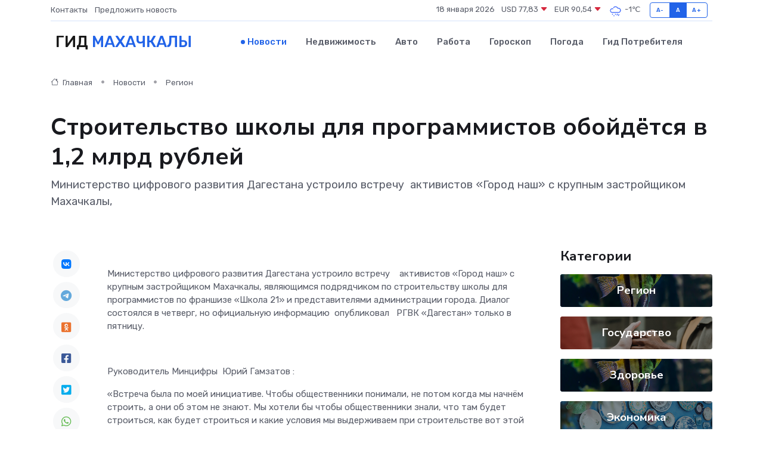

--- FILE ---
content_type: text/html; charset=UTF-8
request_url: https://mahachkala-gid.ru/news/region/stroitelstvo-shkoly-dlya-programmistov-oboydetsya-v-1-2-mlrd-rubley.htm
body_size: 10400
content:
<!DOCTYPE html>
<html lang="ru">
<head>
	<meta charset="utf-8">
	<meta name="csrf-token" content="fFYOuUNUtfNNCRmjUVpguRSTg3bscRyvfQTrZN9F">
    <meta http-equiv="X-UA-Compatible" content="IE=edge">
    <meta name="viewport" content="width=device-width, initial-scale=1">
    <title>Строительство школы для программистов обойдётся в 1,2 млрд рублей - новости Махачкалы</title>
    <meta name="description" property="description" content="Министерство цифрового развития Дагестана устроило встречу&nbsp;&nbsp;активистов «Город наш» с крупным застройщиком Махачкалы,">
    
    <meta property="fb:pages" content="105958871990207" />
    <link rel="shortcut icon" type="image/x-icon" href="https://mahachkala-gid.ru/favicon.svg">
    <link rel="canonical" href="https://mahachkala-gid.ru/news/region/stroitelstvo-shkoly-dlya-programmistov-oboydetsya-v-1-2-mlrd-rubley.htm">
    <link rel="preconnect" href="https://fonts.gstatic.com">
    <link rel="dns-prefetch" href="https://fonts.googleapis.com">
    <link rel="dns-prefetch" href="https://pagead2.googlesyndication.com">
    <link rel="dns-prefetch" href="https://res.cloudinary.com">
    <link href="https://fonts.googleapis.com/css2?family=Nunito+Sans:wght@400;700&family=Rubik:wght@400;500;700&display=swap" rel="stylesheet">
    <link rel="stylesheet" type="text/css" href="https://mahachkala-gid.ru/assets/font-awesome/css/all.min.css">
    <link rel="stylesheet" type="text/css" href="https://mahachkala-gid.ru/assets/bootstrap-icons/bootstrap-icons.css">
    <link rel="stylesheet" type="text/css" href="https://mahachkala-gid.ru/assets/tiny-slider/tiny-slider.css">
    <link rel="stylesheet" type="text/css" href="https://mahachkala-gid.ru/assets/glightbox/css/glightbox.min.css">
    <link rel="stylesheet" type="text/css" href="https://mahachkala-gid.ru/assets/plyr/plyr.css">
    <link id="style-switch" rel="stylesheet" type="text/css" href="https://mahachkala-gid.ru/assets/css/style.css">
    <link rel="stylesheet" type="text/css" href="https://mahachkala-gid.ru/assets/css/style2.css">

    <meta name="twitter:card" content="summary">
    <meta name="twitter:site" content="@mysite">
    <meta name="twitter:title" content="Строительство школы для программистов обойдётся в 1,2 млрд рублей - новости Махачкалы">
    <meta name="twitter:description" content="Министерство цифрового развития Дагестана устроило встречу&nbsp;&nbsp;активистов «Город наш» с крупным застройщиком Махачкалы,">
    <meta name="twitter:creator" content="@mysite">
    <meta name="twitter:image:src" content="https://res.cloudinary.com/dybrjpkos/image/upload/d6tmgskx6wl9mtoq86dm">
    <meta name="twitter:domain" content="mahachkala-gid.ru">
    <meta name="twitter:card" content="summary_large_image" /><meta name="twitter:image" content="https://res.cloudinary.com/dybrjpkos/image/upload/d6tmgskx6wl9mtoq86dm">

    <meta property="og:url" content="http://mahachkala-gid.ru/news/region/stroitelstvo-shkoly-dlya-programmistov-oboydetsya-v-1-2-mlrd-rubley.htm">
    <meta property="og:title" content="Строительство школы для программистов обойдётся в 1,2 млрд рублей - новости Махачкалы">
    <meta property="og:description" content="Министерство цифрового развития Дагестана устроило встречу&nbsp;&nbsp;активистов «Город наш» с крупным застройщиком Махачкалы,">
    <meta property="og:type" content="website">
    <meta property="og:image" content="https://res.cloudinary.com/dybrjpkos/image/upload/d6tmgskx6wl9mtoq86dm">
    <meta property="og:locale" content="ru_RU">
    <meta property="og:site_name" content="Гид Махачкалы">
    

    <link rel="image_src" href="https://res.cloudinary.com/dybrjpkos/image/upload/d6tmgskx6wl9mtoq86dm" />

    <link rel="alternate" type="application/rss+xml" href="https://mahachkala-gid.ru/feed" title="Махачкала: гид, новости, афиша">
        <script async src="https://pagead2.googlesyndication.com/pagead/js/adsbygoogle.js"></script>
    <script>
        (adsbygoogle = window.adsbygoogle || []).push({
            google_ad_client: "ca-pub-0899253526956684",
            enable_page_level_ads: true
        });
    </script>
        
    
    
    
    <script>if (window.top !== window.self) window.top.location.replace(window.self.location.href);</script>
    <script>if(self != top) { top.location=document.location;}</script>

<!-- Google tag (gtag.js) -->
<script async src="https://www.googletagmanager.com/gtag/js?id=G-71VQP5FD0J"></script>
<script>
  window.dataLayer = window.dataLayer || [];
  function gtag(){dataLayer.push(arguments);}
  gtag('js', new Date());

  gtag('config', 'G-71VQP5FD0J');
</script>
</head>
<body>
<script type="text/javascript" > (function(m,e,t,r,i,k,a){m[i]=m[i]||function(){(m[i].a=m[i].a||[]).push(arguments)}; m[i].l=1*new Date();k=e.createElement(t),a=e.getElementsByTagName(t)[0],k.async=1,k.src=r,a.parentNode.insertBefore(k,a)}) (window, document, "script", "https://mc.yandex.ru/metrika/tag.js", "ym"); ym(96194589, "init", {}); ym(86840228, "init", { clickmap:true, trackLinks:true, accurateTrackBounce:true, webvisor:true });</script> <noscript><div><img src="https://mc.yandex.ru/watch/96194589" style="position:absolute; left:-9999px;" alt="" /><img src="https://mc.yandex.ru/watch/86840228" style="position:absolute; left:-9999px;" alt="" /></div></noscript>
<script type="text/javascript">
    new Image().src = "//counter.yadro.ru/hit?r"+escape(document.referrer)+((typeof(screen)=="undefined")?"":";s"+screen.width+"*"+screen.height+"*"+(screen.colorDepth?screen.colorDepth:screen.pixelDepth))+";u"+escape(document.URL)+";h"+escape(document.title.substring(0,150))+";"+Math.random();
</script>
<!-- Rating@Mail.ru counter -->
<script type="text/javascript">
var _tmr = window._tmr || (window._tmr = []);
_tmr.push({id: "3138453", type: "pageView", start: (new Date()).getTime()});
(function (d, w, id) {
  if (d.getElementById(id)) return;
  var ts = d.createElement("script"); ts.type = "text/javascript"; ts.async = true; ts.id = id;
  ts.src = "https://top-fwz1.mail.ru/js/code.js";
  var f = function () {var s = d.getElementsByTagName("script")[0]; s.parentNode.insertBefore(ts, s);};
  if (w.opera == "[object Opera]") { d.addEventListener("DOMContentLoaded", f, false); } else { f(); }
})(document, window, "topmailru-code");
</script><noscript><div>
<img src="https://top-fwz1.mail.ru/counter?id=3138453;js=na" style="border:0;position:absolute;left:-9999px;" alt="Top.Mail.Ru" />
</div></noscript>
<!-- //Rating@Mail.ru counter -->

<header class="navbar-light navbar-sticky header-static">
    <div class="navbar-top d-none d-lg-block small">
        <div class="container">
            <div class="d-md-flex justify-content-between align-items-center my-1">
                <!-- Top bar left -->
                <ul class="nav">
                    <li class="nav-item">
                        <a class="nav-link ps-0" href="https://mahachkala-gid.ru/contacts">Контакты</a>
                    </li>
                    <li class="nav-item">
                        <a class="nav-link ps-0" href="https://mahachkala-gid.ru/sendnews">Предложить новость</a>
                    </li>
                    
                </ul>
                <!-- Top bar right -->
                <div class="d-flex align-items-center">
                    
                    <ul class="list-inline mb-0 text-center text-sm-end me-3">
						<li class="list-inline-item">
							<span>18 января 2026</span>
						</li>
                        <li class="list-inline-item">
                            <a class="nav-link px-0" href="https://mahachkala-gid.ru/currency">
                                <span>USD 77,83 <i class="bi bi-caret-down-fill text-danger"></i></span>
                            </a>
						</li>
                        <li class="list-inline-item">
                            <a class="nav-link px-0" href="https://mahachkala-gid.ru/currency">
                                <span>EUR 90,54 <i class="bi bi-caret-down-fill text-danger"></i></span>
                            </a>
						</li>
						<li class="list-inline-item">
                            <a class="nav-link px-0" href="https://mahachkala-gid.ru/pogoda">
                                <svg xmlns="http://www.w3.org/2000/svg" width="25" height="25" viewBox="0 0 30 30"><path d="M21.401 27l1.445-2.168a.5.5 0 0 0-.138-.693l-.416-.278a.5.5 0 0 0-.694.139l-1.445 2.168a.5.5 0 0 0 .14.693l.415.278a.5.5 0 0 0 .693-.139m-3-1l1.445-2.168a.5.5 0 0 0-.138-.693l-.416-.278a.5.5 0 0 0-.694.139l-1.445 2.168a.5.5 0 0 0 .14.693l.415.278a.5.5 0 0 0 .693-.139m-6.4 0A1 1 0 1 0 12 28a1 1 0 0 0 0-2m3-3a1 1 0 1 0 0 2 1 1 0 0 0 0-2m-5 1a1 1 0 1 1-2 0 1 1 0 0 1 2 0zM0 0v30V0zm30 0v30V0zm-4.964 13.066a4.948 4.948 0 0 1 0 5.868A4.99 4.99 0 0 1 20.99 21H8.507a4.49 4.49 0 0 1-3.64-1.86 4.458 4.458 0 0 1 0-5.281A4.491 4.491 0 0 1 8.506 12c.686 0 1.37.159 1.996.473a.5.5 0 0 1 .16.766l-.33.399a.502.502 0 0 1-.598.132 2.976 2.976 0 0 0-3.346.608 3.007 3.007 0 0 0 .334 4.532c.527.396 1.177.59 1.836.59H20.94a3.54 3.54 0 0 0 2.163-.711 3.497 3.497 0 0 0 1.358-3.206 3.45 3.45 0 0 0-.706-1.727A3.486 3.486 0 0 0 20.99 12.5c-.07 0-.138.016-.208.02-.328.02-.645.085-.947.192a.496.496 0 0 1-.63-.287 4.637 4.637 0 0 0-.445-.874 4.495 4.495 0 0 0-.584-.733A4.461 4.461 0 0 0 14.998 9.5a4.46 4.46 0 0 0-3.177 1.318 2.326 2.326 0 0 0-.135.147.5.5 0 0 1-.592.131 5.78 5.78 0 0 0-.453-.19.5.5 0 0 1-.21-.79A5.97 5.97 0 0 1 14.998 8a5.97 5.97 0 0 1 4.237 1.757c.398.399.704.85.966 1.319.262-.042.525-.076.79-.076a4.99 4.99 0 0 1 4.045 2.066zM0 0v30V0zm30 0v30V0z" fill="#315EFB" fill-rule="evenodd"></path></svg>
                                <span>-1&#8451;</span>
                            </a>
						</li>
					</ul>

                    <!-- Font size accessibility START -->
                    <div class="btn-group me-2" role="group" aria-label="font size changer">
                        <input type="radio" class="btn-check" name="fntradio" id="font-sm">
                        <label class="btn btn-xs btn-outline-primary mb-0" for="font-sm">A-</label>

                        <input type="radio" class="btn-check" name="fntradio" id="font-default" checked>
                        <label class="btn btn-xs btn-outline-primary mb-0" for="font-default">A</label>

                        <input type="radio" class="btn-check" name="fntradio" id="font-lg">
                        <label class="btn btn-xs btn-outline-primary mb-0" for="font-lg">A+</label>
                    </div>

                    
                </div>
            </div>
            <!-- Divider -->
            <div class="border-bottom border-2 border-primary opacity-1"></div>
        </div>
    </div>

    <!-- Logo Nav START -->
    <nav class="navbar navbar-expand-lg">
        <div class="container">
            <!-- Logo START -->
            <a class="navbar-brand" href="https://mahachkala-gid.ru" style="text-align: end;">
                
                			<span class="ms-2 fs-3 text-uppercase fw-normal">Гид <span style="color: #2163e8;">Махачкалы</span></span>
                            </a>
            <!-- Logo END -->

            <!-- Responsive navbar toggler -->
            <button class="navbar-toggler ms-auto" type="button" data-bs-toggle="collapse"
                data-bs-target="#navbarCollapse" aria-controls="navbarCollapse" aria-expanded="false"
                aria-label="Toggle navigation">
                <span class="text-body h6 d-none d-sm-inline-block">Menu</span>
                <span class="navbar-toggler-icon"></span>
            </button>

            <!-- Main navbar START -->
            <div class="collapse navbar-collapse" id="navbarCollapse">
                <ul class="navbar-nav navbar-nav-scroll mx-auto">
                                        <li class="nav-item"> <a class="nav-link active" href="https://mahachkala-gid.ru/news">Новости</a></li>
                                        <li class="nav-item"> <a class="nav-link" href="https://mahachkala-gid.ru/realty">Недвижимость</a></li>
                                        <li class="nav-item"> <a class="nav-link" href="https://mahachkala-gid.ru/auto">Авто</a></li>
                                        <li class="nav-item"> <a class="nav-link" href="https://mahachkala-gid.ru/job">Работа</a></li>
                                        <li class="nav-item"> <a class="nav-link" href="https://mahachkala-gid.ru/horoscope">Гороскоп</a></li>
                                        <li class="nav-item"> <a class="nav-link" href="https://mahachkala-gid.ru/pogoda">Погода</a></li>
                                        <li class="nav-item"> <a class="nav-link" href="https://mahachkala-gid.ru/poleznoe">Гид потребителя</a></li>
                                    </ul>
            </div>
            <!-- Main navbar END -->

            
        </div>
    </nav>
    <!-- Logo Nav END -->
</header>
    <main>
        <!-- =======================
                Main content START -->
        <section class="pt-3 pb-lg-5">
            <div class="container" data-sticky-container>
                <div class="row">
                    <!-- Main Post START -->
                    <div class="col-lg-9">
                        <!-- Categorie Detail START -->
                        <div class="mb-4">
							<nav aria-label="breadcrumb" itemscope itemtype="http://schema.org/BreadcrumbList">
								<ol class="breadcrumb breadcrumb-dots">
									<li class="breadcrumb-item" itemprop="itemListElement" itemscope itemtype="http://schema.org/ListItem">
										<meta itemprop="name" content="Гид Махачкалы">
										<meta itemprop="position" content="1">
										<meta itemprop="item" content="https://mahachkala-gid.ru">
										<a itemprop="url" href="https://mahachkala-gid.ru">
										<i class="bi bi-house me-1"></i> Главная
										</a>
									</li>
									<li class="breadcrumb-item" itemprop="itemListElement" itemscope itemtype="http://schema.org/ListItem">
										<meta itemprop="name" content="Новости">
										<meta itemprop="position" content="2">
										<meta itemprop="item" content="https://mahachkala-gid.ru/news">
										<a itemprop="url" href="https://mahachkala-gid.ru/news"> Новости</a>
									</li>
									<li class="breadcrumb-item" aria-current="page" itemprop="itemListElement" itemscope itemtype="http://schema.org/ListItem">
										<meta itemprop="name" content="Регион">
										<meta itemprop="position" content="3">
										<meta itemprop="item" content="https://mahachkala-gid.ru/news/region">
										<a itemprop="url" href="https://mahachkala-gid.ru/news/region"> Регион</a>
									</li>
									<li aria-current="page" itemprop="itemListElement" itemscope itemtype="http://schema.org/ListItem">
									<meta itemprop="name" content="Строительство школы для программистов обойдётся в 1,2 млрд рублей">
									<meta itemprop="position" content="4" />
									<meta itemprop="item" content="https://mahachkala-gid.ru/news/region/stroitelstvo-shkoly-dlya-programmistov-oboydetsya-v-1-2-mlrd-rubley.htm">
									</li>
								</ol>
							</nav>
						
                        </div>
                    </div>
                </div>
                <div class="row align-items-center">
                                                        <!-- Content -->
                    <div class="col-md-12 mt-4 mt-md-0">
                                            <h1 class="display-6">Строительство школы для программистов обойдётся в 1,2 млрд рублей</h1>
                        <p class="lead">Министерство цифрового развития Дагестана устроило встречу&nbsp;&nbsp;активистов «Город наш» с крупным застройщиком Махачкалы,</p>
                    </div>
				                                    </div>
            </div>
        </section>
        <!-- =======================
        Main START -->
        <section class="pt-0">
            <div class="container position-relative" data-sticky-container>
                <div class="row">
                    <!-- Left sidebar START -->
                    <div class="col-md-1">
                        <div class="text-start text-lg-center mb-5" data-sticky data-margin-top="80" data-sticky-for="767">
                            <style>
                                .fa-vk::before {
                                    color: #07f;
                                }
                                .fa-telegram::before {
                                    color: #64a9dc;
                                }
                                .fa-facebook-square::before {
                                    color: #3b5998;
                                }
                                .fa-odnoklassniki-square::before {
                                    color: #eb722e;
                                }
                                .fa-twitter-square::before {
                                    color: #00aced;
                                }
                                .fa-whatsapp::before {
                                    color: #65bc54;
                                }
                                .fa-viber::before {
                                    color: #7b519d;
                                }
                                .fa-moimir svg {
                                    background-color: #168de2;
                                    height: 18px;
                                    width: 18px;
                                    background-size: 18px 18px;
                                    border-radius: 4px;
                                    margin-bottom: 2px;
                                }
                            </style>
                            <ul class="nav text-white-force">
                                <li class="nav-item">
                                    <a class="nav-link icon-md rounded-circle m-1 p-0 fs-5 bg-light" href="https://vk.com/share.php?url=https://mahachkala-gid.ru/news/region/stroitelstvo-shkoly-dlya-programmistov-oboydetsya-v-1-2-mlrd-rubley.htm&title=Строительство школы для программистов обойдётся в 1,2 млрд рублей - новости Махачкалы&utm_source=share" rel="nofollow" target="_blank">
                                        <i class="fab fa-vk align-middle text-body"></i>
                                    </a>
                                </li>
                                <li class="nav-item">
                                    <a class="nav-link icon-md rounded-circle m-1 p-0 fs-5 bg-light" href="https://t.me/share/url?url=https://mahachkala-gid.ru/news/region/stroitelstvo-shkoly-dlya-programmistov-oboydetsya-v-1-2-mlrd-rubley.htm&text=Строительство школы для программистов обойдётся в 1,2 млрд рублей - новости Махачкалы&utm_source=share" rel="nofollow" target="_blank">
                                        <i class="fab fa-telegram align-middle text-body"></i>
                                    </a>
                                </li>
                                <li class="nav-item">
                                    <a class="nav-link icon-md rounded-circle m-1 p-0 fs-5 bg-light" href="https://connect.ok.ru/offer?url=https://mahachkala-gid.ru/news/region/stroitelstvo-shkoly-dlya-programmistov-oboydetsya-v-1-2-mlrd-rubley.htm&title=Строительство школы для программистов обойдётся в 1,2 млрд рублей - новости Махачкалы&utm_source=share" rel="nofollow" target="_blank">
                                        <i class="fab fa-odnoklassniki-square align-middle text-body"></i>
                                    </a>
                                </li>
                                <li class="nav-item">
                                    <a class="nav-link icon-md rounded-circle m-1 p-0 fs-5 bg-light" href="https://www.facebook.com/sharer.php?src=sp&u=https://mahachkala-gid.ru/news/region/stroitelstvo-shkoly-dlya-programmistov-oboydetsya-v-1-2-mlrd-rubley.htm&title=Строительство школы для программистов обойдётся в 1,2 млрд рублей - новости Махачкалы&utm_source=share" rel="nofollow" target="_blank">
                                        <i class="fab fa-facebook-square align-middle text-body"></i>
                                    </a>
                                </li>
                                <li class="nav-item">
                                    <a class="nav-link icon-md rounded-circle m-1 p-0 fs-5 bg-light" href="https://twitter.com/intent/tweet?text=Строительство школы для программистов обойдётся в 1,2 млрд рублей - новости Махачкалы&url=https://mahachkala-gid.ru/news/region/stroitelstvo-shkoly-dlya-programmistov-oboydetsya-v-1-2-mlrd-rubley.htm&utm_source=share" rel="nofollow" target="_blank">
                                        <i class="fab fa-twitter-square align-middle text-body"></i>
                                    </a>
                                </li>
                                <li class="nav-item">
                                    <a class="nav-link icon-md rounded-circle m-1 p-0 fs-5 bg-light" href="https://api.whatsapp.com/send?text=Строительство школы для программистов обойдётся в 1,2 млрд рублей - новости Махачкалы https://mahachkala-gid.ru/news/region/stroitelstvo-shkoly-dlya-programmistov-oboydetsya-v-1-2-mlrd-rubley.htm&utm_source=share" rel="nofollow" target="_blank">
                                        <i class="fab fa-whatsapp align-middle text-body"></i>
                                    </a>
                                </li>
                                <li class="nav-item">
                                    <a class="nav-link icon-md rounded-circle m-1 p-0 fs-5 bg-light" href="viber://forward?text=Строительство школы для программистов обойдётся в 1,2 млрд рублей - новости Махачкалы https://mahachkala-gid.ru/news/region/stroitelstvo-shkoly-dlya-programmistov-oboydetsya-v-1-2-mlrd-rubley.htm&utm_source=share" rel="nofollow" target="_blank">
                                        <i class="fab fa-viber align-middle text-body"></i>
                                    </a>
                                </li>
                                <li class="nav-item">
                                    <a class="nav-link icon-md rounded-circle m-1 p-0 fs-5 bg-light" href="https://connect.mail.ru/share?url=https://mahachkala-gid.ru/news/region/stroitelstvo-shkoly-dlya-programmistov-oboydetsya-v-1-2-mlrd-rubley.htm&title=Строительство школы для программистов обойдётся в 1,2 млрд рублей - новости Махачкалы&utm_source=share" rel="nofollow" target="_blank">
                                        <i class="fab fa-moimir align-middle text-body"><svg viewBox='0 0 24 24' xmlns='http://www.w3.org/2000/svg'><path d='M8.889 9.667a1.333 1.333 0 100-2.667 1.333 1.333 0 000 2.667zm6.222 0a1.333 1.333 0 100-2.667 1.333 1.333 0 000 2.667zm4.77 6.108l-1.802-3.028a.879.879 0 00-1.188-.307.843.843 0 00-.313 1.166l.214.36a6.71 6.71 0 01-4.795 1.996 6.711 6.711 0 01-4.792-1.992l.217-.364a.844.844 0 00-.313-1.166.878.878 0 00-1.189.307l-1.8 3.028a.844.844 0 00.312 1.166.88.88 0 001.189-.307l.683-1.147a8.466 8.466 0 005.694 2.18 8.463 8.463 0 005.698-2.184l.685 1.151a.873.873 0 001.189.307.844.844 0 00.312-1.166z' fill='#FFF' fill-rule='evenodd'/></svg></i>
                                    </a>
                                </li>
                                
                            </ul>
                        </div>
                    </div>
                    <!-- Left sidebar END -->

                    <!-- Main Content START -->
                    <div class="col-md-10 col-lg-8 mb-5">
                        <div class="mb-4">
                                                    </div>
                        <div itemscope itemtype="http://schema.org/NewsArticle">
                            <meta itemprop="headline" content="Строительство школы для программистов обойдётся в 1,2 млрд рублей">
                            <meta itemprop="identifier" content="https://mahachkala-gid.ru/15009">
                            <span itemprop="articleBody"><p> Министерство цифрового развития Дагестана устроило встречу&nbsp; &nbsp; активистов «Город наш» с крупным застройщиком Махачкалы, являющимся подрядчиком по строительству школы для программистов по франшизе «Школа 21» и представителями администрации города. Диалог состоялся в четверг, но официальную информацию&nbsp;    опубликовал   &nbsp; РГВК «Дагестан» только в пятницу.&nbsp;  </p>   <p> &nbsp;  </p> <p> Руководитель Минцифры&nbsp;   Юрий Гамзатов  : </p> <p> «Встреча была по моей инициативе. Чтобы общественники понимали, не потом когда мы начнём строить, а они об этом не знают. Мы хотели бы чтобы общественники знали, что там будет строиться, как будет строиться и какие условия мы выдерживаем при строительстве вот этой школы, на сколько она будет общественно важна и нужна для нашего региона». </p> <p> &nbsp;  </p> <p> В сюжете показали жителя мкр «Редукторный», который выразил ободрение строительству школы.&nbsp;  </p> <p> &nbsp;  </p> <p> Однако присутствовавшая на встрече активист «Город наш»&nbsp;   Мадина Ибрагимова  , опубликовала в тг-канале&nbsp;    пост   &nbsp; с критикой нерационального использования территории и денег: 
										</p>
											
											

										

                        



<p></p> <p> «…По поводу самой «Школы 21»&nbsp; &nbsp; я задала несколько вопросов, на которые ответа не получила. </p> <p> Проект очень и очень неоднозначен.&nbsp;  </p> <p> 1. Кто возьмет эту школу на баланс и сколько потом в год будет обходиться обслуживание этого здания?&nbsp;  </p> <p> 2. При такой школе должно быть общежитие. Почему оно сразу не учтено в проекте?&nbsp;  </p> <p> 3. Для чего в проекте столько зон отдыха, кафе, огромные фойе? Не превратится ли это в скором времени в бизнес- либо в торговый центр?&nbsp;  </p> <p> 4. В документах указано, но на презентации представитель сбербанка не сообщила, что обучающиеся подписывают договор, согласно которому, если они не пройдут обучение до конца, то платят неустойку». </p> <p> Я предлагаю: если Сулейман Керимов дает на «Школу 21»&nbsp; 1 млрд. 200 млн. рублей,то может быть стоит разместить этот проект где-то еще, а на разницу можно построить обычную школу. Тут и рабочих мест для учителей будет намного больше. Родители и дети будут благодарны, и пусть эта школа будет ультрасовременная, и названа в честь Сулеймана Керимова.» </p> <p> &nbsp;  </p> <p> Журналисты не спросили мнение, присутствовавшего на переговорах&nbsp;   Магомедали Багандова  &nbsp; - основателя крупнейшего застройщика Махачкалы,&nbsp; &nbsp; «Капитал-Инвест»  &nbsp;   и подрядчика по строительству школы.&nbsp;  </p> <p> &nbsp;  </p> <p> По информации «НД» Багандов не оставил планы многоэтажного жилищного строительства возле озера Ак-гель.&nbsp;  </p>

«  Купол надежды» Ремчукова построит школу в Махачкале 

благотворительность

22.11.2023 19:24</span>
                        </div>
                                                                        <div><a href="https://ndelo.ru/novosti/stroitelstvo-shkoly-dlya-programmistov-obojdyotsya-v-12-mlrd-rublej" target="_blank" rel="author">Источник</a></div>
                                                                        <div class="col-12 mt-3"><a href="https://mahachkala-gid.ru/sendnews">Предложить новость</a></div>
                        <div class="col-12 mt-5">
                            <h2 class="my-3">Последние новости</h2>
                            <div class="row gy-4">
                                <!-- Card item START -->
<div class="col-sm-6">
    <div class="card" itemscope="" itemtype="http://schema.org/BlogPosting">
        <!-- Card img -->
        <div class="position-relative">
                        <img class="card-img" src="https://mahachkala-gid.ru/images/noimg-420x315.png" alt="Это не должно быть для галочки. Поговорим о современной вакцинопрофилактике">
                    </div>
        <div class="card-body px-0 pt-3" itemprop="name">
            <h4 class="card-title" itemprop="headline"><a href="https://mahachkala-gid.ru/news/zdorove/eto-ne-dolzhno-byt-dlya-galochki-pogovorim-o-sovremennoy-vakcinoprofilaktike.htm"
                    class="btn-link text-reset fw-bold" itemprop="url">Это не должно быть для галочки. Поговорим о современной вакцинопрофилактике</a></h4>
            <p class="card-text" itemprop="articleBody">В классе, где учится моя дочь, зафиксировали случай заболевания паротитом.</p>
        </div>
        <meta itemprop="author" content="Редактор"/>
        <meta itemscope itemprop="mainEntityOfPage" itemType="https://schema.org/WebPage" itemid="https://mahachkala-gid.ru/news/zdorove/eto-ne-dolzhno-byt-dlya-galochki-pogovorim-o-sovremennoy-vakcinoprofilaktike.htm"/>
        <meta itemprop="dateModified" content="2025-04-06"/>
        <meta itemprop="datePublished" content="2025-04-06"/>
    </div>
</div>
<!-- Card item END -->
<!-- Card item START -->
<div class="col-sm-6">
    <div class="card" itemscope="" itemtype="http://schema.org/BlogPosting">
        <!-- Card img -->
        <div class="position-relative">
                        <img class="card-img" src="https://mahachkala-gid.ru/images/noimg-420x315.png" alt="Прокуратура Республики Дагестан направила в суд уголовное дело в отношении 12 лиц, обвиняемых в создании и участии в преступном сообществе в целях организации занятия проституцией">
                    </div>
        <div class="card-body px-0 pt-3" itemprop="name">
            <h4 class="card-title" itemprop="headline"><a href="https://mahachkala-gid.ru/news/gosudarstvo/prokuratura-respubliki-dagestan-napravila-v-sud-ugolovnoe-delo-v-otnoshenii-12-lic-obvinyaemyh-v-sozdanii-i-uchastii-v-prestupnom-soobschestve-v-celyah-organizacii-zanyatiya-prosti.htm"
                    class="btn-link text-reset fw-bold" itemprop="url">Прокуратура Республики Дагестан направила в суд уголовное дело в отношении 12 лиц, обвиняемых в создании и участии в преступном сообществе в целях организации занятия проституцией</a></h4>
            <p class="card-text" itemprop="articleBody">Прокуратурой Республики Дагестан утверждено обвинительное заключение по уголовному делу в отношении 12 лиц.</p>
        </div>
        <meta itemprop="author" content="Редактор"/>
        <meta itemscope itemprop="mainEntityOfPage" itemType="https://schema.org/WebPage" itemid="https://mahachkala-gid.ru/news/gosudarstvo/prokuratura-respubliki-dagestan-napravila-v-sud-ugolovnoe-delo-v-otnoshenii-12-lic-obvinyaemyh-v-sozdanii-i-uchastii-v-prestupnom-soobschestve-v-celyah-organizacii-zanyatiya-prosti.htm"/>
        <meta itemprop="dateModified" content="2025-04-06"/>
        <meta itemprop="datePublished" content="2025-04-06"/>
    </div>
</div>
<!-- Card item END -->
<!-- Card item START -->
<div class="col-sm-6">
    <div class="card" itemscope="" itemtype="http://schema.org/BlogPosting">
        <!-- Card img -->
        <div class="position-relative">
                        <img class="card-img" src="https://mahachkala-gid.ru/images/noimg-420x315.png" alt="О преимуществах электронной формы исполнительного документа">
                    </div>
        <div class="card-body px-0 pt-3" itemprop="name">
            <h4 class="card-title" itemprop="headline"><a href="https://mahachkala-gid.ru/news/gosudarstvo/o-preimuschestvah-elektronnoy-formy-ispolnitelnogo-dokumenta.htm"
                    class="btn-link text-reset fw-bold" itemprop="url">О преимуществах электронной формы исполнительного документа</a></h4>
            <p class="card-text" itemprop="articleBody">Развитие информационных технологий создают все больше возможностей для перехода от традиционного бумажного офисного документооборота к электронному формату.</p>
        </div>
        <meta itemprop="author" content="Редактор"/>
        <meta itemscope itemprop="mainEntityOfPage" itemType="https://schema.org/WebPage" itemid="https://mahachkala-gid.ru/news/gosudarstvo/o-preimuschestvah-elektronnoy-formy-ispolnitelnogo-dokumenta.htm"/>
        <meta itemprop="dateModified" content="2025-04-06"/>
        <meta itemprop="datePublished" content="2025-04-06"/>
    </div>
</div>
<!-- Card item END -->
<!-- Card item START -->
<div class="col-sm-6">
    <div class="card" itemscope="" itemtype="http://schema.org/BlogPosting">
        <!-- Card img -->
        <div class="position-relative">
            <img class="card-img" src="https://res.cloudinary.com/di7jztv5p/image/upload/c_fill,w_420,h_315,q_auto,g_face/gqei5n34zp6qzkg1iovk" alt="Когда скидки превращаются в ловушку: как маркетологи учат нас тратить" itemprop="image">
        </div>
        <div class="card-body px-0 pt-3" itemprop="name">
            <h4 class="card-title" itemprop="headline"><a href="https://ulan-ude-city.ru/news/ekonomika/kogda-skidki-prevraschayutsya-v-lovushku-kak-marketologi-uchat-nas-tratit.htm" class="btn-link text-reset fw-bold" itemprop="url">Когда скидки превращаются в ловушку: как маркетологи учат нас тратить</a></h4>
            <p class="card-text" itemprop="articleBody">Почему “-50% только сегодня” не всегда значит выгоду, как скидки играют на эмоциях и почему даже рациональные люди становятся жертвами маркетинговых трюков.</p>
        </div>
        <meta itemprop="author" content="Редактор"/>
        <meta itemscope itemprop="mainEntityOfPage" itemType="https://schema.org/WebPage" itemid="https://ulan-ude-city.ru/news/ekonomika/kogda-skidki-prevraschayutsya-v-lovushku-kak-marketologi-uchat-nas-tratit.htm"/>
        <meta itemprop="dateModified" content="2026-01-18"/>
        <meta itemprop="datePublished" content="2026-01-18"/>
    </div>
</div>
<!-- Card item END -->
                            </div>
                        </div>
						<div class="col-12 bg-primary bg-opacity-10 p-2 mt-3 rounded">
							На этом сайте представлены актуальные варианты, чтобы <a href="https://reutov-gid.ru/realty">снять квартиру в Реутове</a> на выгодных условиях
						</div>
                        <!-- Comments START -->
                        <div class="mt-5">
                            <h3>Комментарии (0)</h3>
                        </div>
                        <!-- Comments END -->
                        <!-- Reply START -->
                        <div>
                            <h3>Добавить комментарий</h3>
                            <small>Ваш email не публикуется. Обязательные поля отмечены *</small>
                            <form class="row g-3 mt-2">
                                <div class="col-md-6">
                                    <label class="form-label">Имя *</label>
                                    <input type="text" class="form-control" aria-label="First name">
                                </div>
                                <div class="col-md-6">
                                    <label class="form-label">Email *</label>
                                    <input type="email" class="form-control">
                                </div>
                                <div class="col-12">
                                    <label class="form-label">Текст комментария *</label>
                                    <textarea class="form-control" rows="3"></textarea>
                                </div>
                                <div class="col-12">
                                    <button type="submit" class="btn btn-primary">Оставить комментарий</button>
                                </div>
                            </form>
                        </div>
                        <!-- Reply END -->
                    </div>
                    <!-- Main Content END -->
                    <!-- Right sidebar START -->
                    <div class="col-lg-3 d-none d-lg-block">
                        <div data-sticky data-margin-top="80" data-sticky-for="991">
                            <!-- Categories -->
                            <div>
                                <h4 class="mb-3">Категории</h4>
                                                                    <!-- Category item -->
                                    <div class="text-center mb-3 card-bg-scale position-relative overflow-hidden rounded"
                                        style="background-image:url(https://mahachkala-gid.ru/assets/images/blog/4by3/06.jpg); background-position: center left; background-size: cover;">
                                        <div class="bg-dark-overlay-4 p-3">
                                            <a href="https://mahachkala-gid.ru/news/region"
                                                class="stretched-link btn-link fw-bold text-white h5">Регион</a>
                                        </div>
                                    </div>
                                                                    <!-- Category item -->
                                    <div class="text-center mb-3 card-bg-scale position-relative overflow-hidden rounded"
                                        style="background-image:url(https://mahachkala-gid.ru/assets/images/blog/4by3/09.jpg); background-position: center left; background-size: cover;">
                                        <div class="bg-dark-overlay-4 p-3">
                                            <a href="https://mahachkala-gid.ru/news/gosudarstvo"
                                                class="stretched-link btn-link fw-bold text-white h5">Государство</a>
                                        </div>
                                    </div>
                                                                    <!-- Category item -->
                                    <div class="text-center mb-3 card-bg-scale position-relative overflow-hidden rounded"
                                        style="background-image:url(https://mahachkala-gid.ru/assets/images/blog/4by3/06.jpg); background-position: center left; background-size: cover;">
                                        <div class="bg-dark-overlay-4 p-3">
                                            <a href="https://mahachkala-gid.ru/news/zdorove"
                                                class="stretched-link btn-link fw-bold text-white h5">Здоровье</a>
                                        </div>
                                    </div>
                                                                    <!-- Category item -->
                                    <div class="text-center mb-3 card-bg-scale position-relative overflow-hidden rounded"
                                        style="background-image:url(https://mahachkala-gid.ru/assets/images/blog/4by3/02.jpg); background-position: center left; background-size: cover;">
                                        <div class="bg-dark-overlay-4 p-3">
                                            <a href="https://mahachkala-gid.ru/news/ekonomika"
                                                class="stretched-link btn-link fw-bold text-white h5">Экономика</a>
                                        </div>
                                    </div>
                                                                    <!-- Category item -->
                                    <div class="text-center mb-3 card-bg-scale position-relative overflow-hidden rounded"
                                        style="background-image:url(https://mahachkala-gid.ru/assets/images/blog/4by3/08.jpg); background-position: center left; background-size: cover;">
                                        <div class="bg-dark-overlay-4 p-3">
                                            <a href="https://mahachkala-gid.ru/news/politika"
                                                class="stretched-link btn-link fw-bold text-white h5">Политика</a>
                                        </div>
                                    </div>
                                                                    <!-- Category item -->
                                    <div class="text-center mb-3 card-bg-scale position-relative overflow-hidden rounded"
                                        style="background-image:url(https://mahachkala-gid.ru/assets/images/blog/4by3/08.jpg); background-position: center left; background-size: cover;">
                                        <div class="bg-dark-overlay-4 p-3">
                                            <a href="https://mahachkala-gid.ru/news/nauka-i-obrazovanie"
                                                class="stretched-link btn-link fw-bold text-white h5">Наука и Образование</a>
                                        </div>
                                    </div>
                                                                    <!-- Category item -->
                                    <div class="text-center mb-3 card-bg-scale position-relative overflow-hidden rounded"
                                        style="background-image:url(https://mahachkala-gid.ru/assets/images/blog/4by3/09.jpg); background-position: center left; background-size: cover;">
                                        <div class="bg-dark-overlay-4 p-3">
                                            <a href="https://mahachkala-gid.ru/news/proisshestviya"
                                                class="stretched-link btn-link fw-bold text-white h5">Происшествия</a>
                                        </div>
                                    </div>
                                                                    <!-- Category item -->
                                    <div class="text-center mb-3 card-bg-scale position-relative overflow-hidden rounded"
                                        style="background-image:url(https://mahachkala-gid.ru/assets/images/blog/4by3/07.jpg); background-position: center left; background-size: cover;">
                                        <div class="bg-dark-overlay-4 p-3">
                                            <a href="https://mahachkala-gid.ru/news/religiya"
                                                class="stretched-link btn-link fw-bold text-white h5">Религия</a>
                                        </div>
                                    </div>
                                                                    <!-- Category item -->
                                    <div class="text-center mb-3 card-bg-scale position-relative overflow-hidden rounded"
                                        style="background-image:url(https://mahachkala-gid.ru/assets/images/blog/4by3/01.jpg); background-position: center left; background-size: cover;">
                                        <div class="bg-dark-overlay-4 p-3">
                                            <a href="https://mahachkala-gid.ru/news/kultura"
                                                class="stretched-link btn-link fw-bold text-white h5">Культура</a>
                                        </div>
                                    </div>
                                                                    <!-- Category item -->
                                    <div class="text-center mb-3 card-bg-scale position-relative overflow-hidden rounded"
                                        style="background-image:url(https://mahachkala-gid.ru/assets/images/blog/4by3/06.jpg); background-position: center left; background-size: cover;">
                                        <div class="bg-dark-overlay-4 p-3">
                                            <a href="https://mahachkala-gid.ru/news/sport"
                                                class="stretched-link btn-link fw-bold text-white h5">Спорт</a>
                                        </div>
                                    </div>
                                                                    <!-- Category item -->
                                    <div class="text-center mb-3 card-bg-scale position-relative overflow-hidden rounded"
                                        style="background-image:url(https://mahachkala-gid.ru/assets/images/blog/4by3/02.jpg); background-position: center left; background-size: cover;">
                                        <div class="bg-dark-overlay-4 p-3">
                                            <a href="https://mahachkala-gid.ru/news/obschestvo"
                                                class="stretched-link btn-link fw-bold text-white h5">Общество</a>
                                        </div>
                                    </div>
                                                            </div>
                        </div>
                    </div>
                    <!-- Right sidebar END -->
                </div>
        </section>
    </main>
<footer class="bg-dark pt-5">
    
    <!-- Footer copyright START -->
    <div class="bg-dark-overlay-3 mt-5">
        <div class="container">
            <div class="row align-items-center justify-content-md-between py-4">
                <div class="col-md-6">
                    <!-- Copyright -->
                    <div class="text-center text-md-start text-primary-hover text-muted">
                        &#169;2026 Махачкала. Все права защищены.
                    </div>
                </div>
                
            </div>
        </div>
    </div>
    <!-- Footer copyright END -->
    <script type="application/ld+json">
        {"@context":"https:\/\/schema.org","@type":"Organization","name":"\u041c\u0430\u0445\u0430\u0447\u043a\u0430\u043b\u0430 - \u0433\u0438\u0434, \u043d\u043e\u0432\u043e\u0441\u0442\u0438, \u0430\u0444\u0438\u0448\u0430","url":"https:\/\/mahachkala-gid.ru","sameAs":["https:\/\/vk.com\/public225095816","https:\/\/t.me\/mahachkala_gid"]}
    </script>
</footer>
<!-- Back to top -->
<div class="back-top"><i class="bi bi-arrow-up-short"></i></div>
<script src="https://mahachkala-gid.ru/assets/bootstrap/js/bootstrap.bundle.min.js"></script>
<script src="https://mahachkala-gid.ru/assets/tiny-slider/tiny-slider.js"></script>
<script src="https://mahachkala-gid.ru/assets/sticky-js/sticky.min.js"></script>
<script src="https://mahachkala-gid.ru/assets/glightbox/js/glightbox.min.js"></script>
<script src="https://mahachkala-gid.ru/assets/plyr/plyr.js"></script>
<script src="https://mahachkala-gid.ru/assets/js/functions.js"></script>
<script src="https://yastatic.net/share2/share.js" async></script>
<script defer src="https://static.cloudflareinsights.com/beacon.min.js/vcd15cbe7772f49c399c6a5babf22c1241717689176015" integrity="sha512-ZpsOmlRQV6y907TI0dKBHq9Md29nnaEIPlkf84rnaERnq6zvWvPUqr2ft8M1aS28oN72PdrCzSjY4U6VaAw1EQ==" data-cf-beacon='{"version":"2024.11.0","token":"c1b77847fcec410198afbbff4f39d3da","r":1,"server_timing":{"name":{"cfCacheStatus":true,"cfEdge":true,"cfExtPri":true,"cfL4":true,"cfOrigin":true,"cfSpeedBrain":true},"location_startswith":null}}' crossorigin="anonymous"></script>
</body>
</html>


--- FILE ---
content_type: text/html; charset=utf-8
request_url: https://www.google.com/recaptcha/api2/aframe
body_size: 267
content:
<!DOCTYPE HTML><html><head><meta http-equiv="content-type" content="text/html; charset=UTF-8"></head><body><script nonce="qv9rxda4whsYYG6NbBhkYw">/** Anti-fraud and anti-abuse applications only. See google.com/recaptcha */ try{var clients={'sodar':'https://pagead2.googlesyndication.com/pagead/sodar?'};window.addEventListener("message",function(a){try{if(a.source===window.parent){var b=JSON.parse(a.data);var c=clients[b['id']];if(c){var d=document.createElement('img');d.src=c+b['params']+'&rc='+(localStorage.getItem("rc::a")?sessionStorage.getItem("rc::b"):"");window.document.body.appendChild(d);sessionStorage.setItem("rc::e",parseInt(sessionStorage.getItem("rc::e")||0)+1);localStorage.setItem("rc::h",'1768737352342');}}}catch(b){}});window.parent.postMessage("_grecaptcha_ready", "*");}catch(b){}</script></body></html>